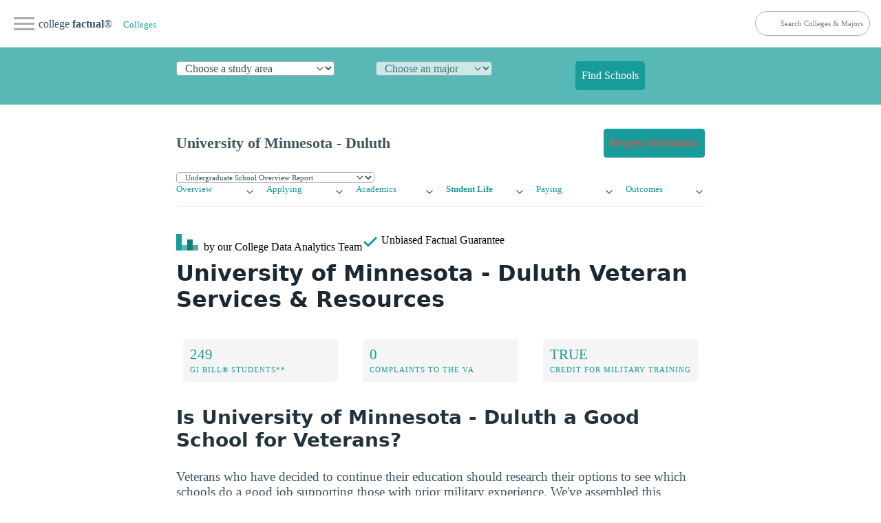

--- FILE ---
content_type: application/javascript
request_url: https://www.collegefactual.com/colleges/university-of-minnesota-duluth/academic-life/academic-majors/list.js?v=1697467867
body_size: 6239
content:
var mf_college_majors_list={"biological-biomedical-sciences":{"alias":"Biological \u0026 Biomedical Sciences","associates":0,"bachelors":244,"cip0_slug":"stem","doctorate":0,"graduate":4,"level_code":"1","masters":4,"name":"Biological \u0026 Biomedical Sciences","undergrad":244,"url_slug_root":"biological-biomedical-sciences"},"biological-biomedical-sciences/biochemistry-biophysics-molecular-biology":{"alias":"Biochemistry","associates":0,"bachelors":66,"cip0_slug":"stem","doctorate":0,"graduate":0,"level_code":"2","masters":0,"name":"Biochemistry, Biophysics \u0026 Molecular Biology","undergrad":66,"url_slug_root":"biological-biomedical-sciences/biochemistry-biophysics-molecular-biology"},"biological-biomedical-sciences/biochemistry-biophysics-molecular-biology/biochemistry":{"alias":"Biological Chemistry","associates":0,"bachelors":66,"cip0_slug":"stem","doctorate":0,"graduate":0,"level_code":"3","masters":0,"name":"Biochemistry","undergrad":66,"url_slug_root":"biological-biomedical-sciences/biochemistry-biophysics-molecular-biology/biochemistry"},"biological-biomedical-sciences/cell-biology-anatomical-sciences":{"alias":"Cell Biology","associates":0,"bachelors":0,"cip0_slug":"stem","doctorate":0,"graduate":0,"level_code":"2","masters":0,"name":"Cell Biology \u0026 Anatomical Sciences","undergrad":0,"url_slug_root":"biological-biomedical-sciences/cell-biology-anatomical-sciences"},"biological-biomedical-sciences/cell-biology-anatomical-sciences/cell-cellular-biology-and-histology":{"alias":"Cell/Cellular Biology and Histology","associates":0,"bachelors":0,"cip0_slug":"stem","doctorate":0,"graduate":0,"level_code":"3","masters":0,"name":"Cell/Cellular Biology \u0026 Histology","undergrad":0,"url_slug_root":"biological-biomedical-sciences/cell-biology-anatomical-sciences/cell-cellular-biology-and-histology"},"biological-biomedical-sciences/general-biology":{"alias":"Biology","associates":0,"bachelors":178,"cip0_slug":"stem","doctorate":0,"graduate":0,"level_code":"2","masters":0,"name":"General Biology","undergrad":178,"url_slug_root":"biological-biomedical-sciences/general-biology"},"biological-biomedical-sciences/general-biology/biology-studies":{"alias":"Biological Sciences","associates":0,"bachelors":175,"cip0_slug":"stem","doctorate":0,"graduate":0,"level_code":"3","masters":0,"name":"Biology Studies","undergrad":175,"url_slug_root":"biological-biomedical-sciences/general-biology/biology-studies"},"biological-biomedical-sciences/general-biology/biomedical-sciences-general":{"alias":"Biomedical Sciences","associates":0,"bachelors":3,"cip0_slug":"stem","doctorate":0,"graduate":0,"level_code":"3","masters":0,"name":"General Biomedical Sciences","undergrad":3,"url_slug_root":"biological-biomedical-sciences/general-biology/biomedical-sciences-general"},"biological-biomedical-sciences/other-biological-biomedical-sciences":{"alias":"Biomedical Science","associates":0,"bachelors":0,"cip0_slug":"stem","doctorate":0,"graduate":4,"level_code":"2","masters":4,"name":"Biological \u0026 Biomedical Sciences (Other)","undergrad":0,"url_slug_root":"biological-biomedical-sciences/other-biological-biomedical-sciences"},"biological-biomedical-sciences/other-biological-biomedical-sciences/biological-and-biomedical-sciences-other":{"alias":"Other Biological \u0026 Biomedical Sciences","associates":0,"bachelors":0,"cip0_slug":"stem","doctorate":0,"graduate":4,"level_code":"3","masters":4,"name":"Other Biological \u0026 Biomedical Sciences","undergrad":0,"url_slug_root":"biological-biomedical-sciences/other-biological-biomedical-sciences/biological-and-biomedical-sciences-other"},"biological-biomedical-sciences/pharmacology-and-toxicology":{"alias":"Pharmacology","associates":0,"bachelors":0,"cip0_slug":"stem","doctorate":0,"graduate":0,"level_code":"2","masters":0,"name":"Pharmacology \u0026 Toxicology","undergrad":0,"url_slug_root":"biological-biomedical-sciences/pharmacology-and-toxicology"},"biological-biomedical-sciences/pharmacology-and-toxicology/pharmacology":{"alias":"Pharmacology","associates":0,"bachelors":0,"cip0_slug":"stem","doctorate":0,"graduate":0,"level_code":"3","masters":0,"name":"Pharmacology","undergrad":0,"url_slug_root":"biological-biomedical-sciences/pharmacology-and-toxicology/pharmacology"},"biological-biomedical-sciences/pharmacology-and-toxicology/toxicology":{"alias":"Toxicology","associates":0,"bachelors":0,"cip0_slug":"stem","doctorate":0,"graduate":0,"level_code":"3","masters":0,"name":"Toxicology","undergrad":0,"url_slug_root":"biological-biomedical-sciences/pharmacology-and-toxicology/toxicology"},"biological-biomedical-sciences/zoology":{"alias":"Zoology","associates":0,"bachelors":0,"cip0_slug":"stem","doctorate":0,"graduate":0,"level_code":"2","masters":0,"name":"Zoology","undergrad":0,"url_slug_root":"biological-biomedical-sciences/zoology"},"biological-biomedical-sciences/zoology/animal-physiology":{"alias":"Animal Physiology","associates":0,"bachelors":0,"cip0_slug":"stem","doctorate":0,"graduate":0,"level_code":"3","masters":0,"name":"Animal Physiology","undergrad":0,"url_slug_root":"biological-biomedical-sciences/zoology/animal-physiology"},"business-management-marketing-sales":{"alias":"Business, Management \u0026 Marketing","associates":0,"bachelors":453,"cip0_slug":"business","doctorate":0,"graduate":36,"level_code":"1","masters":36,"name":"Business, Management \u0026 Marketing","undergrad":453,"url_slug_root":"business-management-marketing-sales"},"business-management-marketing-sales/accounting":{"alias":"Accounting","associates":0,"bachelors":50,"cip0_slug":"business","doctorate":0,"graduate":0,"level_code":"2","masters":0,"name":"Accounting","undergrad":50,"url_slug_root":"business-management-marketing-sales/accounting"},"business-management-marketing-sales/accounting/accounting":{"alias":"Accounting","associates":0,"bachelors":50,"cip0_slug":"business","doctorate":0,"graduate":0,"level_code":"3","masters":0,"name":"Accounting","undergrad":50,"url_slug_root":"business-management-marketing-sales/accounting/accounting"},"business-management-marketing-sales/business-administration-and-management":{"alias":"Business Administration","associates":0,"bachelors":54,"cip0_slug":"business","doctorate":0,"graduate":36,"level_code":"2","masters":36,"name":"Business Administration \u0026 Management","undergrad":54,"url_slug_root":"business-management-marketing-sales/business-administration-and-management"},"business-management-marketing-sales/business-administration-and-management/business-administration-and-management-general":{"alias":"Business Administration","associates":0,"bachelors":54,"cip0_slug":"business","doctorate":0,"graduate":36,"level_code":"3","masters":36,"name":"General Business Administration and Management","undergrad":54,"url_slug_root":"business-management-marketing-sales/business-administration-and-management/business-administration-and-management-general"},"business-management-marketing-sales/entrepreneurial-studies":{"alias":"Entrepreneurship","associates":0,"bachelors":20,"cip0_slug":"business","doctorate":0,"graduate":0,"level_code":"2","masters":0,"name":"Entrepreneurial Studies","undergrad":20,"url_slug_root":"business-management-marketing-sales/entrepreneurial-studies"},"business-management-marketing-sales/entrepreneurial-studies/entrepreneurship":{"alias":"Entrepreneurial Studies","associates":0,"bachelors":20,"cip0_slug":"business","doctorate":0,"graduate":0,"level_code":"3","masters":0,"name":"Entrepreneurship","undergrad":20,"url_slug_root":"business-management-marketing-sales/entrepreneurial-studies/entrepreneurship"},"business-management-marketing-sales/finance-financial-management":{"alias":"Finance","associates":0,"bachelors":130,"cip0_slug":"business","doctorate":0,"graduate":0,"level_code":"2","masters":0,"name":"Finance \u0026 Financial Management","undergrad":130,"url_slug_root":"business-management-marketing-sales/finance-financial-management"},"business-management-marketing-sales/finance-financial-management/finance":{"alias":"Finance","associates":0,"bachelors":106,"cip0_slug":"business","doctorate":0,"graduate":0,"level_code":"3","masters":0,"name":"Finance","undergrad":106,"url_slug_root":"business-management-marketing-sales/finance-financial-management/finance"},"business-management-marketing-sales/finance-financial-management/financial-planning-and-services":{"alias":"Financial Planning","associates":0,"bachelors":24,"cip0_slug":"business","doctorate":0,"graduate":0,"level_code":"3","masters":0,"name":"Financial Planning \u0026 Services","undergrad":24,"url_slug_root":"business-management-marketing-sales/finance-financial-management/financial-planning-and-services"},"business-management-marketing-sales/human-resource-management":{"alias":"HR","associates":0,"bachelors":10,"cip0_slug":"business","doctorate":0,"graduate":0,"level_code":"2","masters":0,"name":"Human Resource Management","undergrad":10,"url_slug_root":"business-management-marketing-sales/human-resource-management"},"business-management-marketing-sales/human-resource-management/human-resources-management-and-services-other":{"alias":"Other HR Management and Services","associates":0,"bachelors":0,"cip0_slug":"business","doctorate":0,"graduate":0,"level_code":"3","masters":0,"name":"Other Human Resources Management and Services","undergrad":0,"url_slug_root":"business-management-marketing-sales/human-resource-management/human-resources-management-and-services-other"},"business-management-marketing-sales/human-resource-management/labor-and-industrial-relations":{"alias":"Labor Relations","associates":0,"bachelors":0,"cip0_slug":"business","doctorate":0,"graduate":0,"level_code":"3","masters":0,"name":"Labor \u0026 Industrial Relations","undergrad":0,"url_slug_root":"business-management-marketing-sales/human-resource-management/labor-and-industrial-relations"},"business-management-marketing-sales/marketing":{"alias":"Marketing","associates":0,"bachelors":132,"cip0_slug":"business","doctorate":0,"graduate":0,"level_code":"2","masters":0,"name":"Marketing","undergrad":132,"url_slug_root":"business-management-marketing-sales/marketing"},"business-management-marketing-sales/marketing/marketing-marketing-management-general":{"alias":"Marketing Management","associates":0,"bachelors":118,"cip0_slug":"business","doctorate":0,"graduate":0,"level_code":"3","masters":0,"name":"Marketing/Marketing Management, General","undergrad":118,"url_slug_root":"business-management-marketing-sales/marketing/marketing-marketing-management-general"},"business-management-marketing-sales/marketing/marketing-other":{"alias":"Other Marketing","associates":0,"bachelors":14,"cip0_slug":"business","doctorate":0,"graduate":0,"level_code":"3","masters":0,"name":"Other Marketing","undergrad":14,"url_slug_root":"business-management-marketing-sales/marketing/marketing-other"},"business-management-marketing-sales/sales-merchandising-marketing-ops":{"alias":"Sales \u0026 Marketing","associates":0,"bachelors":57,"cip0_slug":"business","doctorate":0,"graduate":0,"level_code":"2","masters":0,"name":"General Sales \u0026 Marketing","undergrad":57,"url_slug_root":"business-management-marketing-sales/sales-merchandising-marketing-ops"},"business-management-marketing-sales/sales-merchandising-marketing-ops/professional-sales":{"alias":"Sales","associates":0,"bachelors":57,"cip0_slug":"business","doctorate":0,"graduate":0,"level_code":"3","masters":0,"name":"Professional Sales","undergrad":57,"url_slug_root":"business-management-marketing-sales/sales-merchandising-marketing-ops/professional-sales"},"communication-journalism-media":{"alias":"Communication \u0026 Journalism","associates":0,"bachelors":108,"cip0_slug":"humanities","doctorate":0,"graduate":0,"level_code":"1","masters":0,"name":"Communication \u0026 Journalism","undergrad":108,"url_slug_root":"communication-journalism-media"},"communication-journalism-media/communication-media-studies":{"alias":"Communications","associates":0,"bachelors":90,"cip0_slug":"humanities","doctorate":0,"graduate":0,"level_code":"2","masters":0,"name":"Communication \u0026 Media Studies","undergrad":90,"url_slug_root":"communication-journalism-media/communication-media-studies"},"communication-journalism-media/communication-media-studies/speech-communication":{"alias":"Speech Communication","associates":0,"bachelors":90,"cip0_slug":"humanities","doctorate":0,"graduate":0,"level_code":"3","masters":0,"name":"Speech Communication","undergrad":90,"url_slug_root":"communication-journalism-media/communication-media-studies/speech-communication"},"communication-journalism-media/journalism":{"alias":"Journalism","associates":0,"bachelors":12,"cip0_slug":"humanities","doctorate":0,"graduate":0,"level_code":"2","masters":0,"name":"Journalism","undergrad":12,"url_slug_root":"communication-journalism-media/journalism"},"communication-journalism-media/journalism/general-journalism":{"alias":"Journalism","associates":0,"bachelors":12,"cip0_slug":"humanities","doctorate":0,"graduate":0,"level_code":"3","masters":0,"name":"General Journalism","undergrad":12,"url_slug_root":"communication-journalism-media/journalism/general-journalism"},"communication-journalism-media/other-communication-journalism-media":{"alias":"Other Communications","associates":0,"bachelors":6,"cip0_slug":"humanities","doctorate":0,"graduate":0,"level_code":"2","masters":0,"name":"Communication \u0026 Journalism (Other)","undergrad":6,"url_slug_root":"communication-journalism-media/other-communication-journalism-media"},"communication-journalism-media/other-communication-journalism-media/communication-journalism-and-related-programs-other":{"alias":"Other Communication, Journalism, and Related Programs","associates":0,"bachelors":6,"cip0_slug":"humanities","doctorate":0,"graduate":0,"level_code":"3","masters":0,"name":"Other Communication, Journalism, \u0026 Related Programs","undergrad":6,"url_slug_root":"communication-journalism-media/other-communication-journalism-media/communication-journalism-and-related-programs-other"},"communications-tech-support":{"alias":"Communications Technologies \u0026 Support","associates":0,"bachelors":14,"cip0_slug":"tech","doctorate":0,"graduate":0,"level_code":"1","masters":0,"name":"Communications Technologies \u0026 Support","undergrad":14,"url_slug_root":"communications-tech-support"},"communications-tech-support/graphic-communications":{"alias":"Graphic Communication","associates":0,"bachelors":14,"cip0_slug":"tech","doctorate":0,"graduate":0,"level_code":"2","masters":0,"name":"Graphic Communications","undergrad":14,"url_slug_root":"communications-tech-support/graphic-communications"},"communications-tech-support/graphic-communications/printing-management":{"alias":"Printing Management","associates":0,"bachelors":14,"cip0_slug":"tech","doctorate":0,"graduate":0,"level_code":"3","masters":0,"name":"Printing Management","undergrad":14,"url_slug_root":"communications-tech-support/graphic-communications/printing-management"},"computer-information-sciences":{"alias":"Computer \u0026 Information Sciences","associates":0,"bachelors":108,"cip0_slug":"tech","doctorate":0,"graduate":13,"level_code":"1","masters":13,"name":"Computer \u0026 Information Sciences","undergrad":108,"url_slug_root":"computer-information-sciences"},"computer-information-sciences/computer-science":{"alias":"CompSci","associates":0,"bachelors":79,"cip0_slug":"tech","doctorate":0,"graduate":13,"level_code":"2","masters":13,"name":"Computer Science","undergrad":79,"url_slug_root":"computer-information-sciences/computer-science"},"computer-information-sciences/computer-science/computer-science":{"alias":"Computer Science","associates":0,"bachelors":79,"cip0_slug":"tech","doctorate":0,"graduate":13,"level_code":"3","masters":13,"name":"Computer Science","undergrad":79,"url_slug_root":"computer-information-sciences/computer-science/computer-science"},"computer-information-sciences/computer-systems-networking":{"alias":"Networking","associates":0,"bachelors":26,"cip0_slug":"tech","doctorate":0,"graduate":0,"level_code":"2","masters":0,"name":"Computer Systems Networking","undergrad":26,"url_slug_root":"computer-information-sciences/computer-systems-networking"},"computer-information-sciences/computer-systems-networking/internet-technology":{"alias":"Computer Systems Networking and Telecommunications","associates":0,"bachelors":26,"cip0_slug":"tech","doctorate":0,"graduate":0,"level_code":"3","masters":0,"name":"Computer Systems Networking and Telecommunications","undergrad":26,"url_slug_root":"computer-information-sciences/computer-systems-networking/internet-technology"},"education":{"alias":"Education","associates":0,"bachelors":140,"cip0_slug":"education","doctorate":0,"graduate":19,"level_code":"0","masters":19,"name":"Education \u0026 Teaching","undergrad":140,"url_slug_root":"cip2_slug"},"education/educational-administration":{"alias":"Education Admin","associates":0,"bachelors":0,"cip0_slug":"education","doctorate":0,"graduate":0,"level_code":"2","masters":0,"name":"Educational Administration","undergrad":0,"url_slug_root":"education/educational-administration"},"education/educational-administration/educational-leadership-and-administration-general":{"alias":"Educational Leadership and Administration","associates":0,"bachelors":0,"cip0_slug":"education","doctorate":0,"graduate":0,"level_code":"3","masters":0,"name":"General Educational Leadership \u0026 Administration","undergrad":0,"url_slug_root":"education/educational-administration/educational-leadership-and-administration-general"},"education/general-education":{"alias":"Education","associates":0,"bachelors":0,"cip0_slug":"education","doctorate":0,"graduate":13,"level_code":"2","masters":13,"name":"General Education","undergrad":0,"url_slug_root":"education/general-education"},"education/general-education/education-general":{"alias":"General Education","associates":0,"bachelors":0,"cip0_slug":"education","doctorate":0,"graduate":13,"level_code":"3","masters":13,"name":"General Education","undergrad":0,"url_slug_root":"education/general-education/education-general"},"education/instructional-media-design":{"alias":"Instructional Media","associates":0,"bachelors":0,"cip0_slug":"education","doctorate":0,"graduate":0,"level_code":"2","masters":0,"name":"Instructional Media Design","undergrad":0,"url_slug_root":"education/instructional-media-design"},"education/instructional-media-design/educational-instructional-technology":{"alias":"Educational/Instructional Technology","associates":0,"bachelors":0,"cip0_slug":"education","doctorate":0,"graduate":0,"level_code":"3","masters":0,"name":"Educational/Instructional Technology","undergrad":0,"url_slug_root":"education/instructional-media-design/educational-instructional-technology"},"education/multilingual-education":{"alias":"Multilingual Education","associates":0,"bachelors":0,"cip0_slug":"education","doctorate":0,"graduate":0,"level_code":"2","masters":0,"name":"Multilingual Education","undergrad":0,"url_slug_root":"education/multilingual-education"},"education/multilingual-education/indian-native-american-education":{"alias":"Indian/Native American Education","associates":0,"bachelors":0,"cip0_slug":"education","doctorate":0,"graduate":0,"level_code":"3","masters":0,"name":"Indian/Native American Education","undergrad":0,"url_slug_root":"education/multilingual-education/indian-native-american-education"},"education/other-education":{"alias":"Other Education","associates":0,"bachelors":74,"cip0_slug":"education","doctorate":0,"graduate":0,"level_code":"2","masters":0,"name":"Other Education","undergrad":74,"url_slug_root":"education/other-education"},"education/other-education/education-other":{"alias":"Other Education","associates":0,"bachelors":74,"cip0_slug":"education","doctorate":0,"graduate":0,"level_code":"3","masters":0,"name":"Other Education","undergrad":74,"url_slug_root":"education/other-education/education-other"},"education/special-education":{"alias":"Special Ed","associates":0,"bachelors":0,"cip0_slug":"education","doctorate":0,"graduate":0,"level_code":"2","masters":0,"name":"Special Education","undergrad":0,"url_slug_root":"education/special-education"},"education/special-education/general-special-education":{"alias":"Teaching Students with Disabilities","associates":0,"bachelors":0,"cip0_slug":"education","doctorate":0,"graduate":0,"level_code":"3","masters":0,"name":"General Special Education","undergrad":0,"url_slug_root":"education/special-education/general-special-education"},"education/special-education/special-education-and-teaching-other":{"alias":"Other Special Ed","associates":0,"bachelors":0,"cip0_slug":"education","doctorate":0,"graduate":0,"level_code":"3","masters":0,"name":"Other Special Education \u0026 Teaching","undergrad":0,"url_slug_root":"education/special-education/special-education-and-teaching-other"},"education/special-education/teaching-individuals-with-autism":{"alias":"Education/Teaching of Individuals with Autism","associates":0,"bachelors":0,"cip0_slug":"education","doctorate":0,"graduate":0,"level_code":"3","masters":0,"name":"Education/Teaching of Individuals with Autism","undergrad":0,"url_slug_root":"education/special-education/teaching-individuals-with-autism"},"education/teacher-education-and-development":{"alias":"Subject Specific Ed","associates":0,"bachelors":51,"cip0_slug":"education","doctorate":0,"graduate":6,"level_code":"2","masters":6,"name":"Teacher Education Subject Specific","undergrad":51,"url_slug_root":"education/teacher-education-and-development"},"education/teacher-education-and-development/art-education":{"alias":"Art Education","associates":0,"bachelors":0,"cip0_slug":"education","doctorate":0,"graduate":0,"level_code":"3","masters":0,"name":"Art Education","undergrad":0,"url_slug_root":"education/teacher-education-and-development/art-education"},"education/teacher-education-and-development/environmental-education":{"alias":"Environmental Education","associates":0,"bachelors":0,"cip0_slug":"education","doctorate":0,"graduate":6,"level_code":"3","masters":6,"name":"Environmental Education","undergrad":0,"url_slug_root":"education/teacher-education-and-development/environmental-education"},"education/teacher-education-and-development/health-education":{"alias":"School Health Education","associates":0,"bachelors":0,"cip0_slug":"education","doctorate":0,"graduate":0,"level_code":"3","masters":0,"name":"Health Education","undergrad":0,"url_slug_root":"education/teacher-education-and-development/health-education"},"education/teacher-education-and-development/mathematics-education":{"alias":"Math Teacher Education","associates":0,"bachelors":11,"cip0_slug":"education","doctorate":0,"graduate":0,"level_code":"3","masters":0,"name":"Mathematics Education","undergrad":11,"url_slug_root":"education/teacher-education-and-development/mathematics-education"},"education/teacher-education-and-development/modern-language-education":{"alias":"Modern Language Education","associates":0,"bachelors":1,"cip0_slug":"education","doctorate":0,"graduate":0,"level_code":"3","masters":0,"name":"Modern Language Education","undergrad":1,"url_slug_root":"education/teacher-education-and-development/modern-language-education"},"education/teacher-education-and-development/music-education":{"alias":"Music Teacher Education","associates":0,"bachelors":9,"cip0_slug":"education","doctorate":0,"graduate":0,"level_code":"3","masters":0,"name":"Music Education","undergrad":9,"url_slug_root":"education/teacher-education-and-development/music-education"},"education/teacher-education-and-development/physical-education-teaching-and-coaching":{"alias":"Physical Education Teaching","associates":0,"bachelors":6,"cip0_slug":"education","doctorate":0,"graduate":0,"level_code":"3","masters":0,"name":"Physical Education Teaching \u0026 Coaching","undergrad":6,"url_slug_root":"education/teacher-education-and-development/physical-education-teaching-and-coaching"},"education/teacher-education-and-development/science-education":{"alias":"Physical Science Education","associates":0,"bachelors":8,"cip0_slug":"education","doctorate":0,"graduate":0,"level_code":"3","masters":0,"name":"Science Education","undergrad":8,"url_slug_root":"education/teacher-education-and-development/science-education"},"education/teacher-education-and-development/social-studies-education":{"alias":"Social Studies Teacher Education","associates":0,"bachelors":14,"cip0_slug":"education","doctorate":0,"graduate":0,"level_code":"3","masters":0,"name":"Social Studies Education","undergrad":14,"url_slug_root":"education/teacher-education-and-development/social-studies-education"},"education/teacher-education-and-development/teacher-education-and-professional-development-specific-subject-areas-other":{"alias":"Other Teacher Education \u0026 Professional Development, Specific Subject Areas","associates":0,"bachelors":2,"cip0_slug":"education","doctorate":0,"graduate":0,"level_code":"3","masters":0,"name":"Other Teacher Education \u0026 Professional Development, Specific Subject Areas","undergrad":2,"url_slug_root":"education/teacher-education-and-development/teacher-education-and-professional-development-specific-subject-areas-other"},"education/teacher-education-development-levels-methods":{"alias":"Grade Specific Ed","associates":0,"bachelors":15,"cip0_slug":"education","doctorate":0,"graduate":0,"level_code":"2","masters":0,"name":"Teacher Education Grade Specific","undergrad":15,"url_slug_root":"education/teacher-education-development-levels-methods"},"education/teacher-education-development-levels-methods/kindergarten-preschool-education-and-teaching":{"alias":"Kindergarten/Preschool Education and Teaching","associates":0,"bachelors":15,"cip0_slug":"education","doctorate":0,"graduate":0,"level_code":"3","masters":0,"name":"Kindergarten/Preschool Education \u0026 Teaching","undergrad":15,"url_slug_root":"education/teacher-education-development-levels-methods/kindergarten-preschool-education-and-teaching"},"education/teacher-education-development-levels-methods/teacher-education":{"alias":"Teacher Education","associates":0,"bachelors":0,"cip0_slug":"education","doctorate":0,"graduate":0,"level_code":"3","masters":0,"name":"Teacher Education","undergrad":0,"url_slug_root":"education/teacher-education-development-levels-methods/teacher-education"},"engineering":{"alias":"Engineering","associates":0,"bachelors":287,"cip0_slug":"stem","doctorate":0,"graduate":22,"level_code":"1","masters":22,"name":"Engineering","undergrad":287,"url_slug_root":"engineering"},"engineering-technologies":{"alias":"Engineering Tech","associates":0,"bachelors":0,"cip0_slug":"stem","doctorate":0,"graduate":10,"level_code":"1","masters":10,"name":"Engineering Technologies","undergrad":0,"url_slug_root":"engineering-technologies"},"engineering-technologies/construction-engineering-technology":{"alias":"Construction Engineering Tech","associates":0,"bachelors":0,"cip0_slug":"stem","doctorate":0,"graduate":0,"level_code":"2","masters":0,"name":"Construction Engineering Technology","undergrad":0,"url_slug_root":"engineering-technologies/construction-engineering-technology"},"engineering-technologies/construction-engineering-technology/construction-engineering-technology-technician":{"alias":"Construction Engineering Tech","associates":0,"bachelors":0,"cip0_slug":"stem","doctorate":0,"graduate":0,"level_code":"3","masters":0,"name":"Construction Engineering Technology","undergrad":0,"url_slug_root":"engineering-technologies/construction-engineering-technology/construction-engineering-technology-technician"},"engineering-technologies/engineering-related-fields":{"alias":"Engineering-Related Fields","associates":0,"bachelors":0,"cip0_slug":"stem","doctorate":0,"graduate":0,"level_code":"2","masters":0,"name":"Engineering-Related Fields","undergrad":0,"url_slug_root":"engineering-technologies/engineering-related-fields"},"engineering-technologies/engineering-related-fields/industrial-management-engineering":{"alias":"Industrial Management","associates":0,"bachelors":0,"cip0_slug":"stem","doctorate":0,"graduate":0,"level_code":"3","masters":0,"name":"Industrial \u0026 Management Engineering","undergrad":0,"url_slug_root":"engineering-technologies/engineering-related-fields/industrial-management-engineering"},"engineering-technologies/quality-control-technology":{"alias":"Quality Control Tech","associates":0,"bachelors":0,"cip0_slug":"stem","doctorate":0,"graduate":10,"level_code":"2","masters":10,"name":"Quality Control Technology","undergrad":0,"url_slug_root":"engineering-technologies/quality-control-technology"},"engineering-technologies/quality-control-technology/occupational-safety-and-health-technology-technician":{"alias":"OSHA","associates":0,"bachelors":0,"cip0_slug":"stem","doctorate":0,"graduate":10,"level_code":"3","masters":10,"name":"Occupational Safety \u0026 Health Technology","undergrad":0,"url_slug_root":"engineering-technologies/quality-control-technology/occupational-safety-and-health-technology-technician"},"engineering/chemical-engineering":{"alias":"Chem Eng","associates":0,"bachelors":51,"cip0_slug":"stem","doctorate":0,"graduate":3,"level_code":"2","masters":3,"name":"Chemical Engineering","undergrad":51,"url_slug_root":"engineering/chemical-engineering"},"engineering/chemical-engineering/chemical-engineering":{"alias":"Chem Eng","associates":0,"bachelors":51,"cip0_slug":"stem","doctorate":0,"graduate":3,"level_code":"3","masters":3,"name":"Chemical Engineering","undergrad":51,"url_slug_root":"engineering/chemical-engineering/chemical-engineering"},"engineering/civil-engineering":{"alias":"Civil Eng","associates":0,"bachelors":65,"cip0_slug":"stem","doctorate":0,"graduate":4,"level_code":"2","masters":4,"name":"Civil Engineering","undergrad":65,"url_slug_root":"engineering/civil-engineering"},"engineering/civil-engineering/general-civil-engineering":{"alias":"General Civil Engineering","associates":0,"bachelors":65,"cip0_slug":"stem","doctorate":0,"graduate":4,"level_code":"3","masters":4,"name":"General Civil Engineering","undergrad":65,"url_slug_root":"engineering/civil-engineering/general-civil-engineering"},"engineering/ee-electrical-engineering":{"alias":"EE","associates":0,"bachelors":43,"cip0_slug":"stem","doctorate":0,"graduate":4,"level_code":"2","masters":4,"name":"Electrical Engineering","undergrad":43,"url_slug_root":"engineering/ee-electrical-engineering"},"engineering/ee-electrical-engineering/electrical-engineering":{"alias":"EE","associates":0,"bachelors":43,"cip0_slug":"stem","doctorate":0,"graduate":4,"level_code":"3","masters":4,"name":"Electrical Engineering","undergrad":43,"url_slug_root":"engineering/ee-electrical-engineering/electrical-engineering"},"engineering/engineering-physics":{"alias":"Engineering Physics","associates":0,"bachelors":1,"cip0_slug":"stem","doctorate":0,"graduate":0,"level_code":"2","masters":0,"name":"Engineering Physics","undergrad":1,"url_slug_root":"engineering/engineering-physics"},"engineering/engineering-physics/engineering-applied-physics":{"alias":"Applied Physics","associates":0,"bachelors":1,"cip0_slug":"stem","doctorate":0,"graduate":0,"level_code":"3","masters":0,"name":"Engineering \u0026 Applied Physics","undergrad":1,"url_slug_root":"engineering/engineering-physics/engineering-applied-physics"},"engineering/general-engineering":{"alias":"Engineering","associates":0,"bachelors":0,"cip0_slug":"stem","doctorate":0,"graduate":1,"level_code":"2","masters":1,"name":"General Engineering","undergrad":0,"url_slug_root":"engineering/general-engineering"},"engineering/general-engineering/other-general-engineering":{"alias":"Engineering","associates":0,"bachelors":0,"cip0_slug":"stem","doctorate":0,"graduate":1,"level_code":"3","masters":1,"name":"General Engineering","undergrad":0,"url_slug_root":"engineering/general-engineering/other-general-engineering"},"engineering/ie-industrial-engineering":{"alias":"IE","associates":0,"bachelors":14,"cip0_slug":"stem","doctorate":0,"graduate":0,"level_code":"2","masters":0,"name":"Industrial Engineering","undergrad":14,"url_slug_root":"engineering/ie-industrial-engineering"},"engineering/ie-industrial-engineering/general-industrial-engineering":{"alias":"General IE","associates":0,"bachelors":14,"cip0_slug":"stem","doctorate":0,"graduate":0,"level_code":"3","masters":0,"name":"General Industrial Engineering","undergrad":14,"url_slug_root":"engineering/ie-industrial-engineering/general-industrial-engineering"},"engineering/materials-engineering":{"alias":"Materials Engineering","associates":0,"bachelors":0,"cip0_slug":"stem","doctorate":0,"graduate":2,"level_code":"2","masters":2,"name":"Materials Engineering","undergrad":0,"url_slug_root":"engineering/materials-engineering"},"engineering/materials-engineering/general-materials-engineering":{"alias":"Materials Processing and Manufacturing","associates":0,"bachelors":0,"cip0_slug":"stem","doctorate":0,"graduate":2,"level_code":"3","masters":2,"name":"General Materials Engineering","undergrad":0,"url_slug_root":"engineering/materials-engineering/general-materials-engineering"},"engineering/me-mechanical-engineering":{"alias":"ME","associates":0,"bachelors":113,"cip0_slug":"stem","doctorate":0,"graduate":8,"level_code":"2","masters":8,"name":"Mechanical Engineering","undergrad":113,"url_slug_root":"engineering/me-mechanical-engineering"},"engineering/me-mechanical-engineering/general-mechanical-engineering":{"alias":"General Mechanical Engineering","associates":0,"bachelors":113,"cip0_slug":"stem","doctorate":0,"graduate":8,"level_code":"3","masters":8,"name":"General Mechanical Engineering","undergrad":113,"url_slug_root":"engineering/me-mechanical-engineering/general-mechanical-engineering"},"english-language-literature":{"alias":"English Language \u0026 Literature","associates":0,"bachelors":29,"cip0_slug":"humanities","doctorate":0,"graduate":2,"level_code":"1","masters":2,"name":"English Language \u0026 Literature","undergrad":29,"url_slug_root":"english-language-literature"},"english-language-literature/general-english-language-literature":{"alias":"English","associates":0,"bachelors":29,"cip0_slug":"humanities","doctorate":0,"graduate":2,"level_code":"2","masters":2,"name":"General English Literature","undergrad":29,"url_slug_root":"english-language-literature/general-english-language-literature"},"english-language-literature/general-english-language-literature/english":{"alias":"English Language","associates":0,"bachelors":29,"cip0_slug":"humanities","doctorate":0,"graduate":2,"level_code":"3","masters":2,"name":"English","undergrad":29,"url_slug_root":"english-language-literature/general-english-language-literature/english"},"english-language-literature/writing-studies":{"alias":"Writing","associates":0,"bachelors":0,"cip0_slug":"humanities","doctorate":0,"graduate":0,"level_code":"2","masters":0,"name":"Writing Studies","undergrad":0,"url_slug_root":"english-language-literature/writing-studies"},"english-language-literature/writing-studies/rhetoric-and-composition":{"alias":"Rhetoric and Composition","associates":0,"bachelors":0,"cip0_slug":"humanities","doctorate":0,"graduate":0,"level_code":"3","masters":0,"name":"Rhetoric \u0026 Composition","undergrad":0,"url_slug_root":"english-language-literature/writing-studies/rhetoric-and-composition"},"ethnic-cultural-gender-studies":{"alias":"Area, Ethnic, Culture, \u0026 Gender Studies","associates":0,"bachelors":22,"cip0_slug":"humanities","doctorate":0,"graduate":0,"level_code":"1","masters":0,"name":"Area, Ethnic, Culture, \u0026 Gender Studies","undergrad":22,"url_slug_root":"ethnic-cultural-gender-studies"},"ethnic-cultural-gender-studies/area-studies":{"alias":"Area Studies","associates":0,"bachelors":10,"cip0_slug":"humanities","doctorate":0,"graduate":0,"level_code":"2","masters":0,"name":"Area Studies","undergrad":10,"url_slug_root":"ethnic-cultural-gender-studies/area-studies"},"ethnic-cultural-gender-studies/area-studies/chinese-studies":{"alias":"Chinese Studies","associates":0,"bachelors":5,"cip0_slug":"humanities","doctorate":0,"graduate":0,"level_code":"3","masters":0,"name":"Chinese Studies","undergrad":5,"url_slug_root":"ethnic-cultural-gender-studies/area-studies/chinese-studies"},"ethnic-cultural-gender-studies/area-studies/latin-american-studies":{"alias":"Latin American Studies","associates":0,"bachelors":5,"cip0_slug":"humanities","doctorate":0,"graduate":0,"level_code":"3","masters":0,"name":"Latin American Studies","undergrad":5,"url_slug_root":"ethnic-cultural-gender-studies/area-studies/latin-american-studies"},"ethnic-cultural-gender-studies/ethnic-studies":{"alias":"Ethnic Studies","associates":0,"bachelors":12,"cip0_slug":"humanities","doctorate":0,"graduate":0,"level_code":"2","masters":0,"name":"Ethnic Studies","undergrad":12,"url_slug_root":"ethnic-cultural-gender-studies/ethnic-studies"},"ethnic-cultural-gender-studies/ethnic-studies/ethnic-cultural-other":{"alias":"Other Ethnic Studies","associates":0,"bachelors":5,"cip0_slug":"humanities","doctorate":0,"graduate":0,"level_code":"3","masters":0,"name":"Ethnic, Cultural Minority, Gender, \u0026 Group Studies, Other","undergrad":5,"url_slug_root":"ethnic-cultural-gender-studies/ethnic-studies/ethnic-cultural-other"},"ethnic-cultural-gender-studies/ethnic-studies/native-american-studies":{"alias":"American Indian Studies","associates":0,"bachelors":4,"cip0_slug":"humanities","doctorate":0,"graduate":0,"level_code":"3","masters":0,"name":"Native American Studies","undergrad":4,"url_slug_root":"ethnic-cultural-gender-studies/ethnic-studies/native-american-studies"},"ethnic-cultural-gender-studies/ethnic-studies/womens-studies":{"alias":"Women's Studies","associates":0,"bachelors":3,"cip0_slug":"humanities","doctorate":0,"graduate":0,"level_code":"3","masters":0,"name":"Women's Studies","undergrad":3,"url_slug_root":"ethnic-cultural-gender-studies/ethnic-studies/womens-studies"},"foreign-languages-linguistics":{"alias":"Foreign Languages \u0026 Linguistics","associates":0,"bachelors":42,"cip0_slug":"humanities","doctorate":0,"graduate":0,"level_code":"1","masters":0,"name":"Foreign Languages \u0026 Linguistics","undergrad":42,"url_slug_root":"foreign-languages-linguistics"},"foreign-languages-linguistics/asl-american-sign-language":{"alias":"ASL","associates":0,"bachelors":0,"cip0_slug":"humanities","doctorate":0,"graduate":0,"level_code":"2","masters":0,"name":"American Sign Language","undergrad":0,"url_slug_root":"foreign-languages-linguistics/asl-american-sign-language"},"foreign-languages-linguistics/asl-american-sign-language/american-sign-language-asl":{"alias":"ASL","associates":0,"bachelors":0,"cip0_slug":"humanities","doctorate":0,"graduate":0,"level_code":"3","masters":0,"name":"American Sign Language (ASL)","undergrad":0,"url_slug_root":"foreign-languages-linguistics/asl-american-sign-language/american-sign-language-asl"},"foreign-languages-linguistics/germanic-languages-literature":{"alias":"German","associates":0,"bachelors":4,"cip0_slug":"humanities","doctorate":0,"graduate":0,"level_code":"2","masters":0,"name":"Germanic Languages","undergrad":4,"url_slug_root":"foreign-languages-linguistics/germanic-languages-literature"},"foreign-languages-linguistics/germanic-languages-literature/german-language-literature":{"alias":"German Language","associates":0,"bachelors":4,"cip0_slug":"humanities","doctorate":0,"graduate":0,"level_code":"3","masters":0,"name":"German Language \u0026 Literature","undergrad":4,"url_slug_root":"foreign-languages-linguistics/germanic-languages-literature/german-language-literature"},"foreign-languages-linguistics/linguistics-comparative-literature":{"alias":"Comparative Literature","associates":0,"bachelors":3,"cip0_slug":"humanities","doctorate":0,"graduate":0,"level_code":"2","masters":0,"name":"Linguistics \u0026 Comparative Literature","undergrad":3,"url_slug_root":"foreign-languages-linguistics/linguistics-comparative-literature"},"foreign-languages-linguistics/linguistics-comparative-literature/linguistics":{"alias":"Linguistics","associates":0,"bachelors":3,"cip0_slug":"humanities","doctorate":0,"graduate":0,"level_code":"3","masters":0,"name":"Linguistics","undergrad":3,"url_slug_root":"foreign-languages-linguistics/linguistics-comparative-literature/linguistics"},"foreign-languages-linguistics/romance-languages":{"alias":"Romance Languages","associates":0,"bachelors":35,"cip0_slug":"humanities","doctorate":0,"graduate":0,"level_code":"2","masters":0,"name":"Romance Languages","undergrad":35,"url_slug_root":"foreign-languages-linguistics/romance-languages"},"foreign-languages-linguistics/romance-languages/french-language-literature":{"alias":"French Language","associates":0,"bachelors":7,"cip0_slug":"humanities","doctorate":0,"graduate":0,"level_code":"3","masters":0,"name":"French Language \u0026 Literature","undergrad":7,"url_slug_root":"foreign-languages-linguistics/romance-languages/french-language-literature"},"foreign-languages-linguistics/romance-languages/spanish-language-literature":{"alias":"Spanish Language","associates":0,"bachelors":28,"cip0_slug":"humanities","doctorate":0,"graduate":0,"level_code":"3","masters":0,"name":"Spanish Language \u0026 Literature","undergrad":28,"url_slug_root":"foreign-languages-linguistics/romance-languages/spanish-language-literature"},"health-care-professions":{"alias":"Health Professions","associates":0,"bachelors":81,"cip0_slug":"healthcare","doctorate":0,"graduate":22,"level_code":"1","masters":22,"name":"Health Professions","undergrad":81,"url_slug_root":"health-care-professions"},"health-care-professions/allied-health-professions":{"alias":"Allied Health","associates":0,"bachelors":0,"cip0_slug":"healthcare","doctorate":0,"graduate":0,"level_code":"2","masters":0,"name":"Allied Health Professions","undergrad":0,"url_slug_root":"health-care-professions/allied-health-professions"},"health-care-professions/allied-health-professions/athletic-training":{"alias":"Athletic Trainer","associates":0,"bachelors":0,"cip0_slug":"healthcare","doctorate":0,"graduate":0,"level_code":"3","masters":0,"name":"Athletic Training","undergrad":0,"url_slug_root":"health-care-professions/allied-health-professions/athletic-training"},"health-care-professions/communication-sciences":{"alias":"Communication Sciences","associates":0,"bachelors":33,"cip0_slug":"healthcare","doctorate":0,"graduate":22,"level_code":"2","masters":22,"name":"Communication Sciences","undergrad":33,"url_slug_root":"health-care-professions/communication-sciences"},"health-care-professions/communication-sciences/communication-sciences-and-disorders-general":{"alias":"Communication Science","associates":0,"bachelors":33,"cip0_slug":"healthcare","doctorate":0,"graduate":22,"level_code":"3","masters":22,"name":"General Communication Sciences \u0026 Disorders","undergrad":33,"url_slug_root":"health-care-professions/communication-sciences/communication-sciences-and-disorders-general"},"health-care-professions/health-medical-administrative-services":{"alias":"Health \u0026 Medical Administrative Services","associates":0,"bachelors":26,"cip0_slug":"healthcare","doctorate":0,"graduate":0,"level_code":"2","masters":0,"name":"Health \u0026 Medical Administrative Services","undergrad":26,"url_slug_root":"health-care-professions/health-medical-administrative-services"},"health-care-professions/health-medical-administrative-services/health-care-management":{"alias":"Health Care Management","associates":0,"bachelors":26,"cip0_slug":"healthcare","doctorate":0,"graduate":0,"level_code":"3","masters":0,"name":"Health Care Management","undergrad":26,"url_slug_root":"health-care-professions/health-medical-administrative-services/health-care-management"},"health-care-professions/medicine":{"alias":"Medicine","associates":0,"bachelors":0,"cip0_slug":"healthcare","doctorate":0,"graduate":0,"level_code":"2","masters":0,"name":"Medicine","undergrad":0,"url_slug_root":"health-care-professions/medicine"},"health-care-professions/medicine/medicine":{"alias":"Medicine","associates":0,"bachelors":0,"cip0_slug":"healthcare","doctorate":0,"graduate":0,"level_code":"3","masters":0,"name":"Medicine","undergrad":0,"url_slug_root":"health-care-professions/medicine/medicine"},"health-care-professions/nursing":{"alias":"Nursing","associates":0,"bachelors":0,"cip0_slug":"healthcare","doctorate":0,"graduate":0,"level_code":"2","masters":0,"name":"Nursing","undergrad":0,"url_slug_root":"health-care-professions/nursing"},"health-care-professions/nursing/registered-nursing":{"alias":"Registered Nursing","associates":0,"bachelors":0,"cip0_slug":"healthcare","doctorate":0,"graduate":0,"level_code":"3","masters":0,"name":"Registered Nursing","undergrad":0,"url_slug_root":"health-care-professions/nursing/registered-nursing"},"health-care-professions/pharmacy-pharmaceutical-sciences":{"alias":"Pharmacy","associates":0,"bachelors":0,"cip0_slug":"healthcare","doctorate":0,"graduate":0,"level_code":"2","masters":0,"name":"Pharmacy/Pharmaceutical Sciences","undergrad":0,"url_slug_root":"health-care-professions/pharmacy-pharmaceutical-sciences"},"health-care-professions/pharmacy-pharmaceutical-sciences/pharmacy-administration-and-pharmacy-policy-and-regulatory-affairs":{"alias":"Pharmacy Administration and Pharmacy Policy and Regulatory Affairs","associates":0,"bachelors":0,"cip0_slug":"healthcare","doctorate":0,"graduate":0,"level_code":"3","masters":0,"name":"Pharmacy Administration and Pharmacy Policy and Regulatory Affairs","undergrad":0,"url_slug_root":"health-care-professions/pharmacy-pharmaceutical-sciences/pharmacy-administration-and-pharmacy-policy-and-regulatory-affairs"},"health-care-professions/pharmacy-pharmaceutical-sciences/pharmacy-pharmaceutical-sciences-and-administration-other":{"alias":"Other Pharmacy, Pharmaceutical Sciences, and Administration","associates":0,"bachelors":0,"cip0_slug":"healthcare","doctorate":0,"graduate":0,"level_code":"3","masters":0,"name":"Other Pharmacy, Pharmaceutical Sciences, and Administration","undergrad":0,"url_slug_root":"health-care-professions/pharmacy-pharmaceutical-sciences/pharmacy-pharmaceutical-sciences-and-administration-other"},"health-care-professions/public-health":{"alias":"Public Health","associates":0,"bachelors":22,"cip0_slug":"healthcare","doctorate":0,"graduate":0,"level_code":"2","masters":0,"name":"Public Health","undergrad":22,"url_slug_root":"health-care-professions/public-health"},"health-care-professions/public-health/public-health-education-and-promotion":{"alias":"Public Health Education and Promotion","associates":0,"bachelors":22,"cip0_slug":"healthcare","doctorate":0,"graduate":0,"level_code":"3","masters":0,"name":"Public Health Education and Promotion","undergrad":22,"url_slug_root":"health-care-professions/public-health/public-health-education-and-promotion"},"history":{"alias":"History","associates":0,"bachelors":36,"cip0_slug":"humanities","doctorate":0,"graduate":0,"level_code":"1","masters":0,"name":"History","undergrad":36,"url_slug_root":"history"},"history/history":{"alias":"History","associates":0,"bachelors":36,"cip0_slug":"humanities","doctorate":0,"graduate":0,"level_code":"2","masters":0,"name":"History","undergrad":36,"url_slug_root":"history/history"},"history/history/general-history":{"alias":"General History","associates":0,"bachelors":36,"cip0_slug":"humanities","doctorate":0,"graduate":0,"level_code":"3","masters":0,"name":"General History","undergrad":36,"url_slug_root":"history/history/general-history"},"legal-studies-and-professions":{"alias":"Legal Professions","associates":0,"bachelors":0,"cip0_slug":"law","doctorate":0,"graduate":13,"level_code":"1","masters":13,"name":"Legal Professions","undergrad":0,"url_slug_root":"legal-studies-and-professions"},"legal-studies-and-professions/legal-research":{"alias":"Legal Research","associates":0,"bachelors":0,"cip0_slug":"law","doctorate":0,"graduate":13,"level_code":"2","masters":13,"name":"Legal Research","undergrad":0,"url_slug_root":"legal-studies-and-professions/legal-research"},"legal-studies-and-professions/legal-research/tribal-indigenous-law":{"alias":"Tribal/Indigenous Law","associates":0,"bachelors":0,"cip0_slug":"law","doctorate":0,"graduate":13,"level_code":"3","masters":13,"name":"Tribal/Indigenous Law","undergrad":0,"url_slug_root":"legal-studies-and-professions/legal-research/tribal-indigenous-law"},"liberal-arts-sciences-humanities":{"alias":"Liberal Arts / Sciences \u0026 Humanities","associates":0,"bachelors":0,"cip0_slug":"humanities","doctorate":0,"graduate":0,"level_code":"1","masters":0,"name":"Liberal Arts / Sciences \u0026 Humanities","undergrad":0,"url_slug_root":"liberal-arts-sciences-humanities"},"liberal-arts-sciences-humanities/liberal-arts-and-general-studies":{"alias":"Liberal Arts","associates":0,"bachelors":0,"cip0_slug":"humanities","doctorate":0,"graduate":0,"level_code":"2","masters":0,"name":"Liberal Arts General Studies","undergrad":0,"url_slug_root":"liberal-arts-sciences-humanities/liberal-arts-and-general-studies"},"liberal-arts-sciences-humanities/liberal-arts-and-general-studies/liberal-arts":{"alias":"Liberal Studies","associates":0,"bachelors":0,"cip0_slug":"humanities","doctorate":0,"graduate":0,"level_code":"3","masters":0,"name":"Liberal Arts","undergrad":0,"url_slug_root":"liberal-arts-sciences-humanities/liberal-arts-and-general-studies/liberal-arts"},"mathematics-and-statistics":{"alias":"Mathematics \u0026 Statistics","associates":0,"bachelors":66,"cip0_slug":"stem","doctorate":0,"graduate":15,"level_code":"1","masters":15,"name":"Mathematics \u0026 Statistics","undergrad":66,"url_slug_root":"mathematics-and-statistics"},"mathematics-and-statistics/applied-mathematics":{"alias":"Applied Math","associates":0,"bachelors":0,"cip0_slug":"stem","doctorate":0,"graduate":15,"level_code":"2","masters":15,"name":"Applied Mathematics","undergrad":0,"url_slug_root":"mathematics-and-statistics/applied-mathematics"},"mathematics-and-statistics/applied-mathematics/general-applied-mathematics":{"alias":"General Applied Math","associates":0,"bachelors":0,"cip0_slug":"stem","doctorate":0,"graduate":15,"level_code":"3","masters":15,"name":"General Applied Mathematics","undergrad":0,"url_slug_root":"mathematics-and-statistics/applied-mathematics/general-applied-mathematics"},"mathematics-and-statistics/mathematics":{"alias":"Math","associates":0,"bachelors":31,"cip0_slug":"stem","doctorate":0,"graduate":0,"level_code":"2","masters":0,"name":"Mathematics","undergrad":31,"url_slug_root":"mathematics-and-statistics/mathematics"},"mathematics-and-statistics/mathematics-and-statistics":{"alias":"Stats","associates":0,"bachelors":35,"cip0_slug":"stem","doctorate":0,"graduate":0,"level_code":"2","masters":0,"name":"Statistics","undergrad":35,"url_slug_root":"mathematics-and-statistics/mathematics-and-statistics"},"mathematics-and-statistics/mathematics-and-statistics/statistics":{"alias":"Stats","associates":0,"bachelors":35,"cip0_slug":"stem","doctorate":0,"graduate":0,"level_code":"3","masters":0,"name":"Statistics","undergrad":35,"url_slug_root":"mathematics-and-statistics/mathematics-and-statistics/statistics"},"mathematics-and-statistics/mathematics/general-mathematics":{"alias":"Mathematical Sciences","associates":0,"bachelors":31,"cip0_slug":"stem","doctorate":0,"graduate":0,"level_code":"3","masters":0,"name":"General Mathematics","undergrad":31,"url_slug_root":"mathematics-and-statistics/mathematics/general-mathematics"},"multi-interdisciplinary-studies":{"alias":"Multi / Interdisciplinary Studies","associates":0,"bachelors":17,"cip0_slug":"other","doctorate":0,"graduate":1,"level_code":"1","masters":1,"name":"Multi / Interdisciplinary Studies","undergrad":17,"url_slug_root":"multi-interdisciplinary-studies"},"multi-interdisciplinary-studies/cognitive-science":{"alias":"Cognitive Science","associates":0,"bachelors":10,"cip0_slug":"other","doctorate":0,"graduate":0,"level_code":"2","masters":0,"name":"Cognitive Science","undergrad":10,"url_slug_root":"multi-interdisciplinary-studies/cognitive-science"},"multi-interdisciplinary-studies/cognitive-science/cognitive-science":{"alias":"Cognitive Science","associates":0,"bachelors":10,"cip0_slug":"other","doctorate":0,"graduate":0,"level_code":"3","masters":0,"name":"Cognitive Science","undergrad":10,"url_slug_root":"multi-interdisciplinary-studies/cognitive-science/cognitive-science"},"multi-interdisciplinary-studies/museum-studies":{"alias":"Museum Studies","associates":0,"bachelors":0,"cip0_slug":"other","doctorate":0,"graduate":0,"level_code":"2","masters":0,"name":"Museum Studies","undergrad":0,"url_slug_root":"multi-interdisciplinary-studies/museum-studies"},"multi-interdisciplinary-studies/museum-studies/museology-museum-studies":{"alias":"Museology/Museum Studies","associates":0,"bachelors":0,"cip0_slug":"other","doctorate":0,"graduate":0,"level_code":"3","masters":0,"name":"Museology/Museum Studies","undergrad":0,"url_slug_root":"multi-interdisciplinary-studies/museum-studies/museology-museum-studies"},"multi-interdisciplinary-studies/other-multi-interdisciplinary-studies":{"alias":"Other Interdisciplinary Studies","associates":0,"bachelors":7,"cip0_slug":"other","doctorate":0,"graduate":1,"level_code":"2","masters":1,"name":"Other Multi/Interdisciplinary Studies","undergrad":7,"url_slug_root":"multi-interdisciplinary-studies/other-multi-interdisciplinary-studies"},"multi-interdisciplinary-studies/other-multi-interdisciplinary-studies/multi-interdisciplinary-studies-other":{"alias":"Other Interdisciplinary Studies","associates":0,"bachelors":7,"cip0_slug":"other","doctorate":0,"graduate":1,"level_code":"3","masters":1,"name":"Other Multi/Interdisciplinary Studies","undergrad":7,"url_slug_root":"multi-interdisciplinary-studies/other-multi-interdisciplinary-studies/multi-interdisciplinary-studies-other"},"natural-resources-conservation":{"alias":"Natural Resources \u0026 Conservation","associates":0,"bachelors":52,"cip0_slug":"stem","doctorate":0,"graduate":0,"level_code":"1","masters":0,"name":"Natural Resources \u0026 Conservation","undergrad":52,"url_slug_root":"natural-resources-conservation"},"natural-resources-conservation/forestry":{"alias":"Forestry","associates":0,"bachelors":0,"cip0_slug":"stem","doctorate":0,"graduate":0,"level_code":"2","masters":0,"name":"Forestry","undergrad":0,"url_slug_root":"natural-resources-conservation/forestry"},"natural-resources-conservation/forestry/general-forestry":{"alias":"Forestry, General","associates":0,"bachelors":0,"cip0_slug":"stem","doctorate":0,"graduate":0,"level_code":"3","masters":0,"name":"Forestry, General","undergrad":0,"url_slug_root":"natural-resources-conservation/forestry/general-forestry"},"natural-resources-conservation/natural-resources-conservation":{"alias":"Conservation","associates":0,"bachelors":52,"cip0_slug":"stem","doctorate":0,"graduate":0,"level_code":"2","masters":0,"name":"Natural Resources Conservation","undergrad":52,"url_slug_root":"natural-resources-conservation/natural-resources-conservation"},"natural-resources-conservation/natural-resources-conservation/environmental-science":{"alias":"Bioenvironmental Sciences","associates":0,"bachelors":20,"cip0_slug":"stem","doctorate":0,"graduate":0,"level_code":"3","masters":0,"name":"Environmental Science","undergrad":20,"url_slug_root":"natural-resources-conservation/natural-resources-conservation/environmental-science"},"natural-resources-conservation/natural-resources-conservation/environmental-studies":{"alias":"Ecosystem Studies","associates":0,"bachelors":32,"cip0_slug":"stem","doctorate":0,"graduate":0,"level_code":"3","masters":0,"name":"Environmental Studies","undergrad":32,"url_slug_root":"natural-resources-conservation/natural-resources-conservation/environmental-studies"},"natural-resources-conservation/other-natural-resources-conservation":{"alias":"Other Conservation","associates":0,"bachelors":0,"cip0_slug":"stem","doctorate":0,"graduate":0,"level_code":"2","masters":0,"name":"Natural Resources Conservation (Other)","undergrad":0,"url_slug_root":"natural-resources-conservation/other-natural-resources-conservation"},"natural-resources-conservation/other-natural-resources-conservation/natural-resources-and-conservation-other":{"alias":"Natural Resources and Conservation, Other","associates":0,"bachelors":0,"cip0_slug":"stem","doctorate":0,"graduate":0,"level_code":"3","masters":0,"name":"Natural Resources \u0026 Conservation, Other","undergrad":0,"url_slug_root":"natural-resources-conservation/other-natural-resources-conservation/natural-resources-and-conservation-other"},"parks-recreation-fitness":{"alias":"Parks \u0026 Rec","associates":0,"bachelors":74,"cip0_slug":"","doctorate":0,"graduate":0,"level_code":"1","masters":0,"name":"Parks, Recreation, Leisure, \u0026 Fitness Studies","undergrad":74,"url_slug_root":"parks-recreation-fitness"},"parks-recreation-fitness/health-and-physical-education":{"alias":"Phys Ed","associates":0,"bachelors":53,"cip0_slug":"","doctorate":0,"graduate":0,"level_code":"2","masters":0,"name":"Health \u0026 Physical Education","undergrad":53,"url_slug_root":"parks-recreation-fitness/health-and-physical-education"},"parks-recreation-fitness/health-and-physical-education/exercise-science":{"alias":"Exercise Science","associates":0,"bachelors":53,"cip0_slug":"","doctorate":0,"graduate":0,"level_code":"3","masters":0,"name":"Exercise Science and Kinesiology","undergrad":53,"url_slug_root":"parks-recreation-fitness/health-and-physical-education/exercise-science"},"parks-recreation-fitness/parks-recreation-leisure-studies":{"alias":"Parks \u0026 Rec","associates":0,"bachelors":21,"cip0_slug":"","doctorate":0,"graduate":0,"level_code":"2","masters":0,"name":"Parks, Recreation \u0026 Leisure Studies","undergrad":21,"url_slug_root":"parks-recreation-fitness/parks-recreation-leisure-studies"},"parks-recreation-fitness/parks-recreation-leisure-studies/parks-recreation-and-leisure-studies":{"alias":"Parks \u0026 Rec","associates":0,"bachelors":21,"cip0_slug":"","doctorate":0,"graduate":0,"level_code":"3","masters":0,"name":"Parks, Recreation \u0026 Leisure Studies","undergrad":21,"url_slug_root":"parks-recreation-fitness/parks-recreation-leisure-studies/parks-recreation-and-leisure-studies"},"philosophy-and-religious-studies":{"alias":"Philosophy \u0026 Religious Studies","associates":0,"bachelors":11,"cip0_slug":"humanities","doctorate":0,"graduate":0,"level_code":"1","masters":0,"name":"Philosophy \u0026 Religious Studies","undergrad":11,"url_slug_root":"philosophy-and-religious-studies"},"philosophy-and-religious-studies/philosophy":{"alias":"Philosophy","associates":0,"bachelors":11,"cip0_slug":"humanities","doctorate":0,"graduate":0,"level_code":"2","masters":0,"name":"Philosophy","undergrad":11,"url_slug_root":"philosophy-and-religious-studies/philosophy"},"philosophy-and-religious-studies/philosophy/philosophy":{"alias":"Philosophy","associates":0,"bachelors":11,"cip0_slug":"humanities","doctorate":0,"graduate":0,"level_code":"3","masters":0,"name":"Philosophy","undergrad":11,"url_slug_root":"philosophy-and-religious-studies/philosophy/philosophy"},"physical-sciences":{"alias":"Physical Sciences","associates":0,"bachelors":62,"cip0_slug":"stem","doctorate":0,"graduate":22,"level_code":"1","masters":22,"name":"Physical Sciences","undergrad":62,"url_slug_root":"physical-sciences"},"physical-sciences/chemistry":{"alias":"Chemistry","associates":0,"bachelors":42,"cip0_slug":"stem","doctorate":0,"graduate":10,"level_code":"2","masters":10,"name":"Chemistry","undergrad":42,"url_slug_root":"physical-sciences/chemistry"},"physical-sciences/chemistry/general-chemistry":{"alias":"Chemistry","associates":0,"bachelors":42,"cip0_slug":"stem","doctorate":0,"graduate":10,"level_code":"3","masters":10,"name":"General Chemistry","undergrad":42,"url_slug_root":"physical-sciences/chemistry/general-chemistry"},"physical-sciences/geological-and-earth-sciences":{"alias":"Geology","associates":0,"bachelors":12,"cip0_slug":"stem","doctorate":0,"graduate":7,"level_code":"2","masters":7,"name":"Geological \u0026 Earth Sciences","undergrad":12,"url_slug_root":"physical-sciences/geological-and-earth-sciences"},"physical-sciences/geological-and-earth-sciences/geology-and-earth-sciences":{"alias":"Geology","associates":0,"bachelors":12,"cip0_slug":"stem","doctorate":0,"graduate":7,"level_code":"3","masters":7,"name":"Geology \u0026 Earth Sciences","undergrad":12,"url_slug_root":"physical-sciences/geological-and-earth-sciences/geology-and-earth-sciences"},"physical-sciences/physics":{"alias":"Physics","associates":0,"bachelors":8,"cip0_slug":"stem","doctorate":0,"graduate":5,"level_code":"2","masters":5,"name":"Physics","undergrad":8,"url_slug_root":"physical-sciences/physics"},"physical-sciences/physics/general-physics":{"alias":"General Physics","associates":0,"bachelors":8,"cip0_slug":"stem","doctorate":0,"graduate":5,"level_code":"3","masters":5,"name":"General Physics","undergrad":8,"url_slug_root":"physical-sciences/physics/general-physics"},"physical-sciences/physics/physics-other":{"alias":"Other Physics","associates":0,"bachelors":0,"cip0_slug":"stem","doctorate":0,"graduate":0,"level_code":"3","masters":0,"name":"Other Physics","undergrad":0,"url_slug_root":"physical-sciences/physics/physics-other"},"psychology":{"alias":"Psychology","associates":0,"bachelors":160,"cip0_slug":"psychology","doctorate":0,"graduate":8,"level_code":"0","masters":8,"name":"Psychology \u0026 Counseling","undergrad":160,"url_slug_root":"cip2_slug"},"psychology/general-psychology":{"alias":"Psychology","associates":0,"bachelors":160,"cip0_slug":"psychology","doctorate":0,"graduate":8,"level_code":"2","masters":8,"name":"General Psychology","undergrad":160,"url_slug_root":"psychology/general-psychology"},"psychology/general-psychology/psychology-general":{"alias":"Psychology","associates":0,"bachelors":160,"cip0_slug":"psychology","doctorate":0,"graduate":8,"level_code":"3","masters":8,"name":"General Psychology","undergrad":160,"url_slug_root":"psychology/general-psychology/psychology-general"},"social-sciences":{"alias":"Social Sciences","associates":0,"bachelors":148,"cip0_slug":"humanities","doctorate":0,"graduate":0,"level_code":"1","masters":0,"name":"Social Sciences","undergrad":148,"url_slug_root":"social-sciences"},"social-sciences/anthropology":{"alias":"Anthropology","associates":0,"bachelors":5,"cip0_slug":"humanities","doctorate":0,"graduate":0,"level_code":"2","masters":0,"name":"Anthropology","undergrad":5,"url_slug_root":"social-sciences/anthropology"},"social-sciences/anthropology/anthropology":{"alias":"Anthropology","associates":0,"bachelors":5,"cip0_slug":"humanities","doctorate":0,"graduate":0,"level_code":"3","masters":0,"name":"Anthropology","undergrad":5,"url_slug_root":"social-sciences/anthropology/anthropology"},"social-sciences/criminology":{"alias":"Criminology","associates":0,"bachelors":46,"cip0_slug":"law","doctorate":0,"graduate":0,"level_code":"2","masters":0,"name":"Criminology","undergrad":46,"url_slug_root":"social-sciences/criminology"},"social-sciences/criminology/criminology":{"alias":"Criminology","associates":0,"bachelors":46,"cip0_slug":"law","doctorate":0,"graduate":0,"level_code":"3","masters":0,"name":"Criminology","undergrad":46,"url_slug_root":"social-sciences/criminology/criminology"},"social-sciences/economics":{"alias":"Economics","associates":0,"bachelors":27,"cip0_slug":"humanities","doctorate":0,"graduate":0,"level_code":"2","masters":0,"name":"Economics","undergrad":27,"url_slug_root":"social-sciences/economics"},"social-sciences/economics/economics-general":{"alias":"General Economics","associates":0,"bachelors":22,"cip0_slug":"humanities","doctorate":0,"graduate":0,"level_code":"3","masters":0,"name":"General Economics","undergrad":22,"url_slug_root":"social-sciences/economics/economics-general"},"social-sciences/economics/economics-other":{"alias":"Other Economics","associates":0,"bachelors":5,"cip0_slug":"humanities","doctorate":0,"graduate":0,"level_code":"3","masters":0,"name":"Other Economics","undergrad":5,"url_slug_root":"social-sciences/economics/economics-other"},"social-sciences/geography-and-cartography":{"alias":"Geography","associates":0,"bachelors":3,"cip0_slug":"humanities","doctorate":0,"graduate":0,"level_code":"2","masters":0,"name":"Geography \u0026 Cartography","undergrad":3,"url_slug_root":"social-sciences/geography-and-cartography"},"social-sciences/geography-and-cartography/geographic-information-science":{"alias":"Geographic Information Science","associates":0,"bachelors":1,"cip0_slug":"humanities","doctorate":0,"graduate":0,"level_code":"3","masters":0,"name":"Geographic Information Science","undergrad":1,"url_slug_root":"social-sciences/geography-and-cartography/geographic-information-science"},"social-sciences/geography-and-cartography/geography":{"alias":"Geography","associates":0,"bachelors":2,"cip0_slug":"humanities","doctorate":0,"graduate":0,"level_code":"3","masters":0,"name":"Geography","undergrad":2,"url_slug_root":"social-sciences/geography-and-cartography/geography"},"social-sciences/international-relations-national-security":{"alias":"International Relations","associates":0,"bachelors":12,"cip0_slug":"humanities","doctorate":0,"graduate":0,"level_code":"2","masters":0,"name":"International Relations \u0026 National Security","undergrad":12,"url_slug_root":"social-sciences/international-relations-national-security"},"social-sciences/international-relations-national-security/international-relations":{"alias":"International Relations","associates":0,"bachelors":12,"cip0_slug":"humanities","doctorate":0,"graduate":0,"level_code":"3","masters":0,"name":"International Relations","undergrad":12,"url_slug_root":"social-sciences/international-relations-national-security/international-relations"},"social-sciences/political-science-and-government":{"alias":"Political Science","associates":0,"bachelors":42,"cip0_slug":"humanities","doctorate":0,"graduate":0,"level_code":"2","masters":0,"name":"Political Science \u0026 Government","undergrad":42,"url_slug_root":"social-sciences/political-science-and-government"},"social-sciences/political-science-and-government/political-science":{"alias":"Poly Sci","associates":0,"bachelors":42,"cip0_slug":"humanities","doctorate":0,"graduate":0,"level_code":"3","masters":0,"name":"Political Science","undergrad":42,"url_slug_root":"social-sciences/political-science-and-government/political-science"},"social-sciences/political-science-and-government/political-science-and-government-other":{"alias":"Other Political Science \u0026 Government","associates":0,"bachelors":0,"cip0_slug":"humanities","doctorate":0,"graduate":0,"level_code":"3","masters":0,"name":"Other Political Science \u0026 Government","undergrad":0,"url_slug_root":"social-sciences/political-science-and-government/political-science-and-government-other"},"social-sciences/sociology":{"alias":"Sociology","associates":0,"bachelors":11,"cip0_slug":"humanities","doctorate":0,"graduate":0,"level_code":"2","masters":0,"name":"Sociology","undergrad":11,"url_slug_root":"social-sciences/sociology"},"social-sciences/sociology/sociology":{"alias":"Sociology","associates":0,"bachelors":11,"cip0_slug":"humanities","doctorate":0,"graduate":0,"level_code":"3","masters":0,"name":"Sociology","undergrad":11,"url_slug_root":"social-sciences/sociology/sociology"},"social-sciences/urban-studies":{"alias":"Urban Studies","associates":0,"bachelors":2,"cip0_slug":"humanities","doctorate":0,"graduate":0,"level_code":"2","masters":0,"name":"Urban Studies","undergrad":2,"url_slug_root":"social-sciences/urban-studies"},"social-sciences/urban-studies/urban-studies-affairs":{"alias":"Urban Affairs","associates":0,"bachelors":2,"cip0_slug":"humanities","doctorate":0,"graduate":0,"level_code":"3","masters":0,"name":"Urban Studies/Affairs","undergrad":2,"url_slug_root":"social-sciences/urban-studies/urban-studies-affairs"},"social-services-public-administration":{"alias":"Public Administration \u0026 Social Service","associates":0,"bachelors":44,"cip0_slug":"","doctorate":0,"graduate":36,"level_code":"1","masters":36,"name":"Public Administration \u0026 Social Service","undergrad":44,"url_slug_root":"social-services-public-administration"},"social-services-public-administration/social-work":{"alias":"Social Work","associates":0,"bachelors":44,"cip0_slug":"humanities","doctorate":0,"graduate":36,"level_code":"2","masters":36,"name":"Social Work","undergrad":44,"url_slug_root":"social-services-public-administration/social-work"},"social-services-public-administration/social-work/social-work":{"alias":"Social Work","associates":0,"bachelors":44,"cip0_slug":"humanities","doctorate":0,"graduate":36,"level_code":"3","masters":36,"name":"Social Work","undergrad":44,"url_slug_root":"social-services-public-administration/social-work/social-work"},"visual-and-performing-arts":{"alias":"Visual \u0026 Performing Arts","associates":0,"bachelors":90,"cip0_slug":"arts","doctorate":0,"graduate":7,"level_code":"1","masters":7,"name":"Visual \u0026 Performing Arts","undergrad":90,"url_slug_root":"visual-and-performing-arts"},"visual-and-performing-arts/design-and-applied-arts":{"alias":"Design","associates":0,"bachelors":44,"cip0_slug":"arts","doctorate":0,"graduate":0,"level_code":"2","masters":0,"name":"Design \u0026 Applied Arts","undergrad":44,"url_slug_root":"visual-and-performing-arts/design-and-applied-arts"},"visual-and-performing-arts/design-and-applied-arts/commercial-and-advertising-art":{"alias":"Commercial and Advertising Art","associates":0,"bachelors":44,"cip0_slug":"arts","doctorate":0,"graduate":0,"level_code":"3","masters":0,"name":"Commercial \u0026 Advertising Art","undergrad":44,"url_slug_root":"visual-and-performing-arts/design-and-applied-arts/commercial-and-advertising-art"},"visual-and-performing-arts/drama-and-theater-arts":{"alias":"Theater","associates":0,"bachelors":17,"cip0_slug":"arts","doctorate":0,"graduate":0,"level_code":"2","masters":0,"name":"Drama \u0026 Theater Arts","undergrad":17,"url_slug_root":"visual-and-performing-arts/drama-and-theater-arts"},"visual-and-performing-arts/drama-and-theater-arts/theater-arts":{"alias":"Theater","associates":0,"bachelors":17,"cip0_slug":"arts","doctorate":0,"graduate":0,"level_code":"3","masters":0,"name":"Theater Arts","undergrad":17,"url_slug_root":"visual-and-performing-arts/drama-and-theater-arts/theater-arts"},"visual-and-performing-arts/fine-and-studio-arts":{"alias":"Fine Arts","associates":0,"bachelors":20,"cip0_slug":"arts","doctorate":0,"graduate":0,"level_code":"2","masters":0,"name":"Fine \u0026 Studio Arts","undergrad":20,"url_slug_root":"visual-and-performing-arts/fine-and-studio-arts"},"visual-and-performing-arts/fine-and-studio-arts/art-history":{"alias":"Art History","associates":0,"bachelors":2,"cip0_slug":"arts","doctorate":0,"graduate":0,"level_code":"3","masters":0,"name":"Art History","undergrad":2,"url_slug_root":"visual-and-performing-arts/fine-and-studio-arts/art-history"},"visual-and-performing-arts/fine-and-studio-arts/art-studies":{"alias":"Art Studies","associates":0,"bachelors":4,"cip0_slug":"arts","doctorate":0,"graduate":0,"level_code":"3","masters":0,"name":"Art Studies","undergrad":4,"url_slug_root":"visual-and-performing-arts/fine-and-studio-arts/art-studies"},"visual-and-performing-arts/fine-and-studio-arts/fine-arts":{"alias":"Fine Arts","associates":0,"bachelors":14,"cip0_slug":"arts","doctorate":0,"graduate":0,"level_code":"3","masters":0,"name":"Fine Arts","undergrad":14,"url_slug_root":"visual-and-performing-arts/fine-and-studio-arts/fine-arts"},"visual-and-performing-arts/music":{"alias":"Music","associates":0,"bachelors":9,"cip0_slug":"arts","doctorate":0,"graduate":7,"level_code":"2","masters":7,"name":"Music","undergrad":9,"url_slug_root":"visual-and-performing-arts/music"},"visual-and-performing-arts/music/general-music":{"alias":"General Music","associates":0,"bachelors":7,"cip0_slug":"arts","doctorate":0,"graduate":7,"level_code":"3","masters":7,"name":"General Music","undergrad":7,"url_slug_root":"visual-and-performing-arts/music/general-music"},"visual-and-performing-arts/music/music-other":{"alias":"Other Music","associates":0,"bachelors":1,"cip0_slug":"arts","doctorate":0,"graduate":0,"level_code":"3","masters":0,"name":"Other Music","undergrad":1,"url_slug_root":"visual-and-performing-arts/music/music-other"},"visual-and-performing-arts/music/music-performance":{"alias":"Music Performance","associates":0,"bachelors":0,"cip0_slug":"arts","doctorate":0,"graduate":0,"level_code":"3","masters":0,"name":"Music Performance","undergrad":0,"url_slug_root":"visual-and-performing-arts/music/music-performance"},"visual-and-performing-arts/music/music-theory-and-composition":{"alias":"Music Composition","associates":0,"bachelors":1,"cip0_slug":"arts","doctorate":0,"graduate":0,"level_code":"3","masters":0,"name":"Music Theory \u0026 Composition","undergrad":1,"url_slug_root":"visual-and-performing-arts/music/music-theory-and-composition"}};